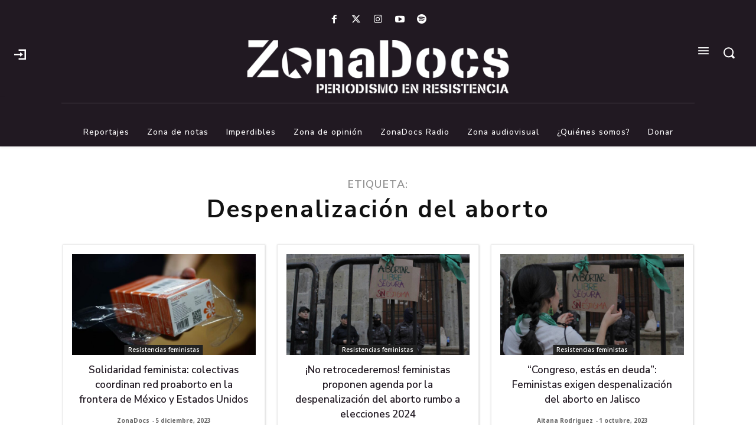

--- FILE ---
content_type: text/html; charset=utf-8
request_url: https://www.google.com/recaptcha/api2/aframe
body_size: 268
content:
<!DOCTYPE HTML><html><head><meta http-equiv="content-type" content="text/html; charset=UTF-8"></head><body><script nonce="DDXys04pOmJK59tYpJsTRA">/** Anti-fraud and anti-abuse applications only. See google.com/recaptcha */ try{var clients={'sodar':'https://pagead2.googlesyndication.com/pagead/sodar?'};window.addEventListener("message",function(a){try{if(a.source===window.parent){var b=JSON.parse(a.data);var c=clients[b['id']];if(c){var d=document.createElement('img');d.src=c+b['params']+'&rc='+(localStorage.getItem("rc::a")?sessionStorage.getItem("rc::b"):"");window.document.body.appendChild(d);sessionStorage.setItem("rc::e",parseInt(sessionStorage.getItem("rc::e")||0)+1);localStorage.setItem("rc::h",'1769184309622');}}}catch(b){}});window.parent.postMessage("_grecaptcha_ready", "*");}catch(b){}</script></body></html>